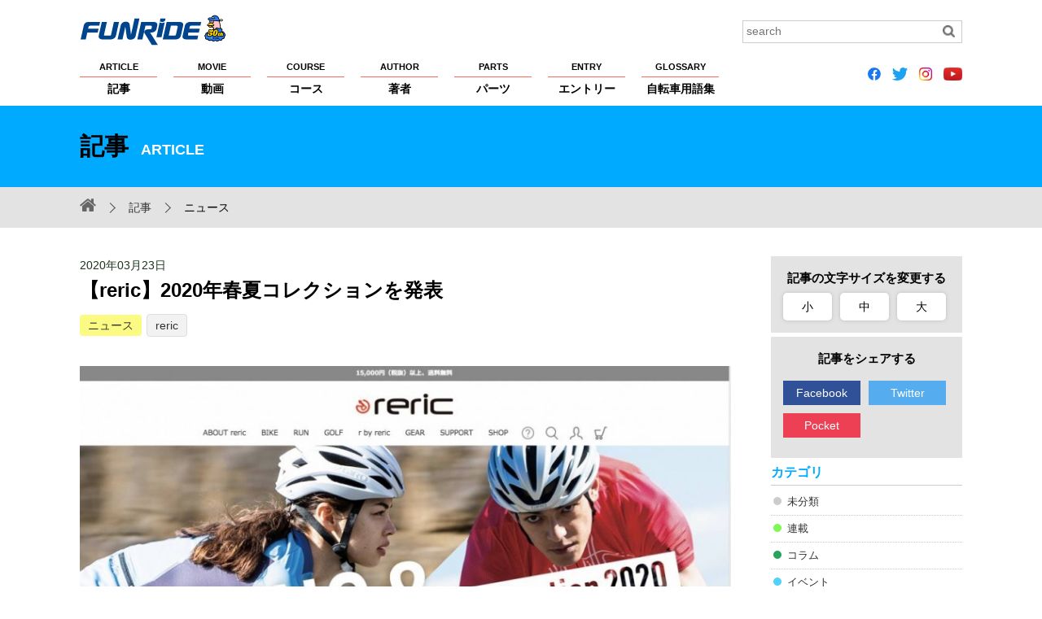

--- FILE ---
content_type: text/html; charset=UTF-8
request_url: https://funride.jp/news/reric2020_sw/
body_size: 34808
content:
<!DOCTYPE html>
<html lang="ja">
<head>
<meta charset="UTF-8">
<title>【reric】2020年春夏コレクションを発表【ファンライド】</title>
<meta http-equiv="X-UA-Compatible" content="IE=edge">
<meta name="viewport" content="width=device-width, initial-scale=1, minimum-scale=1.0, maximum-scale=10.0, user-scalable=yes">
<meta name="format-detection" content="telephone=no">

<script>var d=window.document;if(navigator.userAgent.indexOf('iPhone')>-1||navigator.userAgent.indexOf('iPod')>0||navigator.userAgent.indexOf('Android')>0)
d.write('<meta name="viewport" content="width=device-width; initial-scale=1.0;">');else if(navigator.userAgent.indexOf('iPad')>-1||navigator.userAgent.indexOf('Android')>0&&navigator.userAgent.indexOf('Mobile')==-1)
d.write('<meta name="viewport" content="width=1100, maximum-scale=1, user-scalable=0">');</script>

<meta property="og:site_name" content="FUNRiDE">
<meta property="og:title" content="【reric】2020年春夏コレクションを発表【ファンライド】">
<meta property="og:description" content="レリックが2020年春夏コレクションをブランドサイトで発表しました。以下、ニュースリリースをお届けします。2020年春夏コレクションの特徴「Lpnger &amp; Farther もっと長く遠くへ」…">
<meta property="og:type" content="article">
<meta property="og:url" content="https://funride.jp/news/reric2020_sw/">
<meta property="og:image" content="https://funride.jp/wp-content/uploads/2020/03/reric20sstop.jpg">
<meta property="og:app_id" content="1483798235217349">
<meta name="application-name" content="https://funride.jp/">

<link rel="apple-touch-icon-precomposed apple-touch-icon" href="https://funride.jp/wp-content/themes/funride/common/images/apple-touch-icon.png">
<link rel="shortcut icon" href="https://funride.jp/wp-content/themes/funride/common/images/apple-touch-icon.png">

<link rel="stylesheet" href="https://funride.jp/wp-content/themes/funride/common/css/base_structure.css" media="all">
<link rel="stylesheet" href="https://funride.jp/wp-content/themes/funride/common/css/base_format.css" media="all">
<link rel="stylesheet" href="https://funride.jp/wp-content/themes/funride/common/css/pc.css" media="all">
<link rel="stylesheet" href="https://funride.jp/wp-content/themes/funride/common/css/smart.css" media="all">
<link rel="stylesheet" href="https://funride.jp/wp-content/themes/funride/common/css/smart02.css" media="all">
<link rel="stylesheet" href="https://funride.jp/wp-content/themes/funride/common/css/magnific-popup.css" media="screen">
<link rel="stylesheet" href="https://funride.jp/wp-content/themes/funride/common/css/print.css" media="print">
<link rel="stylesheet" href="https://funride.jp/wp-content/themes/funride/common/css/reset.css" media="all">
<link rel="stylesheet" href="https://funride.jp/wp-content/themes/funride/common/css/font-awesome.min.css">
<link rel="stylesheet" href="https://funride.jp/wp-content/themes/funride/common/css/flexslider.css" media="all">
<link rel="stylesheet" href="https://funride.jp/wp-content/themes/funride/common/css/recommend.css" media="all">

<!--追加-->
<link rel="stylesheet" href="https://ajax.googleapis.com/ajax/libs/jqueryui/1/themes/flick/jquery-ui.css" >
<!--追加-->

<!--[if lt IE 9]> 
<script src="https://funride.jp/wp-content/themes/funride/common/scripts/html5shiv.js"></script>
<script src="https://funride.jp/wp-content/themes/funride/common/scripts/css3-mediaqueries.js"></script>
<![endif]-->

<!-- Google Tag Manager -->
<script>(function(w,d,s,l,i){w[l]=w[l]||[];w[l].push({'gtm.start':
new Date().getTime(),event:'gtm.js'});var f=d.getElementsByTagName(s)[0],
j=d.createElement(s),dl=l!='dataLayer'?'&l='+l:'';j.async=true;j.src=
'https://www.googletagmanager.com/gtm.js?id='+i+dl;f.parentNode.insertBefore(j,f);
})(window,document,'script','dataLayer','GTM-53LJS9R');</script>
<!-- End Google Tag Manager -->

<script async src="https://securepubads.g.doubleclick.net/tag/js/gpt.js"></script>
<script>
  window.googletag = window.googletag || {cmd: []};
  googletag.cmd.push(function() {
    googletag.defineSlot('/2192041/F_all_custom1', [235, 235], 'div-gpt-ad-1574660672910-0').addService(googletag.pubads());
    googletag.defineSlot('/2192041/F_all_custom2', [235, 235], 'div-gpt-ad-1574660718557-0').addService(googletag.pubads());
    googletag.pubads().enableSingleRequest();
    googletag.enableServices();
  });
</script>
<link rel='dns-prefetch' href='//s.w.org' />
		<script type="text/javascript">
			window._wpemojiSettings = {"baseUrl":"https:\/\/s.w.org\/images\/core\/emoji\/12.0.0-1\/72x72\/","ext":".png","svgUrl":"https:\/\/s.w.org\/images\/core\/emoji\/12.0.0-1\/svg\/","svgExt":".svg","source":{"concatemoji":"https:\/\/funride.jp\/wp-includes\/js\/wp-emoji-release.min.js?ver=5.3.2"}};
			!function(e,a,t){var r,n,o,i,p=a.createElement("canvas"),s=p.getContext&&p.getContext("2d");function c(e,t){var a=String.fromCharCode;s.clearRect(0,0,p.width,p.height),s.fillText(a.apply(this,e),0,0);var r=p.toDataURL();return s.clearRect(0,0,p.width,p.height),s.fillText(a.apply(this,t),0,0),r===p.toDataURL()}function l(e){if(!s||!s.fillText)return!1;switch(s.textBaseline="top",s.font="600 32px Arial",e){case"flag":return!c([127987,65039,8205,9895,65039],[127987,65039,8203,9895,65039])&&(!c([55356,56826,55356,56819],[55356,56826,8203,55356,56819])&&!c([55356,57332,56128,56423,56128,56418,56128,56421,56128,56430,56128,56423,56128,56447],[55356,57332,8203,56128,56423,8203,56128,56418,8203,56128,56421,8203,56128,56430,8203,56128,56423,8203,56128,56447]));case"emoji":return!c([55357,56424,55356,57342,8205,55358,56605,8205,55357,56424,55356,57340],[55357,56424,55356,57342,8203,55358,56605,8203,55357,56424,55356,57340])}return!1}function d(e){var t=a.createElement("script");t.src=e,t.defer=t.type="text/javascript",a.getElementsByTagName("head")[0].appendChild(t)}for(i=Array("flag","emoji"),t.supports={everything:!0,everythingExceptFlag:!0},o=0;o<i.length;o++)t.supports[i[o]]=l(i[o]),t.supports.everything=t.supports.everything&&t.supports[i[o]],"flag"!==i[o]&&(t.supports.everythingExceptFlag=t.supports.everythingExceptFlag&&t.supports[i[o]]);t.supports.everythingExceptFlag=t.supports.everythingExceptFlag&&!t.supports.flag,t.DOMReady=!1,t.readyCallback=function(){t.DOMReady=!0},t.supports.everything||(n=function(){t.readyCallback()},a.addEventListener?(a.addEventListener("DOMContentLoaded",n,!1),e.addEventListener("load",n,!1)):(e.attachEvent("onload",n),a.attachEvent("onreadystatechange",function(){"complete"===a.readyState&&t.readyCallback()})),(r=t.source||{}).concatemoji?d(r.concatemoji):r.wpemoji&&r.twemoji&&(d(r.twemoji),d(r.wpemoji)))}(window,document,window._wpemojiSettings);
		</script>
		<style type="text/css">
img.wp-smiley,
img.emoji {
	display: inline !important;
	border: none !important;
	box-shadow: none !important;
	height: 1em !important;
	width: 1em !important;
	margin: 0 .07em !important;
	vertical-align: -0.1em !important;
	background: none !important;
	padding: 0 !important;
}
</style>
	<link rel='stylesheet' id='wp-block-library-css'  href='https://funride.jp/wp-includes/css/dist/block-library/style.min.css?ver=5.3.2' type='text/css' media='all' />
<link rel='https://api.w.org/' href='https://funride.jp/wp-json/' />
<link rel='prev' title='【Mt.富士ヒルクライム】歴代チャンピオンに聞く 17th.富士ヒル 選抜クラス展望 1/3' href='https://funride.jp/serialization/interview_senbatsu/' />
<link rel='next' title='【ELITE】FLY TEAM 550ml / FLY TEAM 750ml 新デザインボトル販売中' href='https://funride.jp/news/elite_fly-team/' />
<link rel="canonical" href="https://funride.jp/news/reric2020_sw/" />
<link rel="alternate" type="application/json+oembed" href="https://funride.jp/wp-json/oembed/1.0/embed?url=https%3A%2F%2Ffunride.jp%2Fnews%2Freric2020_sw%2F" />
<link rel="alternate" type="text/xml+oembed" href="https://funride.jp/wp-json/oembed/1.0/embed?url=https%3A%2F%2Ffunride.jp%2Fnews%2Freric2020_sw%2F&#038;format=xml" />
<script type="text/javascript">
	window._se_plugin_version = '8.1.9';
</script>


<style type="text/css">
	.CateColorother {background-color:#cccccc !important;}
.CateColorserialization {background-color:#81f755 !important;}
.CateColorcolumn {background-color:#27a55e !important;}
.CateColorevents {background-color:#51d2f8 !important;}
.CateColorfeature {background-color:#5c4ed0 !important;}
.CateColorequipment {background-color:#8e9efb !important;}
.CateColorrankings {background-color:#ff6efa !important;}
.CateColorpr {background-color:#f96d56 !important;}
.CateColorannounce {background-color:#f51f1f !important;}
.CateColorinterview {background-color:#FFA500 !important;}
.CateColorlong-term {background-color:#fce1b6 !important;}
.CateColortraining {background-color:#f7d946 !important;}
.CateColornews {background-color:#fbfb84 !important;}
.CateColorreport {background-color:#dedbf5 !important;}
.CateColorclimb-japan {background-color:#ffffff !important;}
.CateColorclimb-japan%e3%83%ac%e3%83%99%e3%83%ab%e5%88%a5%e6%94%bb%e7%95%a5%e6%b3%95 {background-color:#ffffff !important;}
.CateColornewmodel {background-color:#ffffff !important;}
.CateColormt-%e5%af%8c%e5%a3%ab%e3%83%92%e3%83%ab%e3%82%af%e3%83%a9%e3%82%a4%e3%83%a0 {background-color:#ffffff !important;}
.CateCustomColor_movie_movie_cat_event {background-color:#fd62df !important;}
.CateCustomColor_movie_movie_cat_course {background-color:#ffec3d !important;}
.CateCustomColor_movie_movie_cat_technique {background-color:#2eff29 !important;}
.CateCustomColor_movie_movie_cat_training {background-color:#ff8af5 !important;}
.CateCustomColor_movie_movie_cat_part {background-color:#6680ff !important;}
.CateCustomColor_movie_movie_cat_bike {background-color:#75fcff !important;}
.CateCustomColor_movie_movie_cat_maintenance {background-color:#ff967a !important;}
.CateCustomColor_movie_movie_cat_rider {background-color:#a470ff !important;}
.CateCustomColor_course_course_cat_event {background-color:#004cf0 !important;}
.CateCustomColor_course_course_cat_touring {background-color:#00e608 !important;}
.CateCustomColor_course_course_cat_hill_climb {background-color:#ff3838 !important;}
.CateCustomColor_course_course_cat_brevet {background-color:#ec00ff !important;}
.CateCustomColor_course_course_cat_pottering {background-color:#ff9f1a !important;}
.CateCustomColor_course_course_cat_race {background-color:#00f5f1 !important;}
.CateCustomColor_course_course_cat_longride {background-color:#fff805 !important;}
</style>
<link rel="stylesheet" href="https://funride.jp/wp-content/themes/funride/common/css/article/middle.css" media="all" id="chengecss">
<script type="text/javascript">
function setHref( $href ) {
jQuery( '#chengecss' ).attr( 'href', $href );
}
</script>
</head>

<body id="PageTop">
<div id="wrap">
<header>
<div class="HeaderInnerBox clearfix">
<p class="Logo NoExternalLink"><a href="https://funride.jp/"><img src="https://funride.jp/wp-content/themes/funride/common/images/logo.svg" alt="FUNRiDE ファンライド"></a></p>
<div class="search clearfix">
<form method="get" id="searchform" role="search" action="https://funride.jp/"><input type="text" value="" class="Search" name="s" id="s" placeholder="search"><input type="image" id="searchsubmit" alt="検索" src="https://funride.jp/wp-content/themes/funride/common/images/search_icon.gif" class="Btn"></form></div>
<nav class="nav">
<ul class="clearfix NoExternalLink">
<li><a href="https://funride.jp/article/"><span>ARTICLE</span>記事</a></li>
<li><a href="https://funride.jp/movie/"><span>MOVIE</span>動画</a></li>
<li><a href="https://funride.jp/course/"><span>COURSE</span>コース</a></li>
<li><a href="https://funride.jp/author/"><span>AUTHOR</span>著者</a></li>
<li><a href="https://funride.jp/parts/"><span>PARTS</span>パーツ</a></li>
<li><a href="https://funride.jp/entry/"><span>ENTRY</span>エントリー</a></li>
<li><a href="https://funride.jp/glossary/"><span>GLOSSARY</span>自転車用語集</a></li>
</ul><!-- gmenu -->
</nav>

<!--
<ul class="SnsIcon LinkNoIcon clearfix">
<li><a href="https://www.facebook.com/funridepost" class="fa fa-facebook-official">&nbsp;</a></li>
<li><a href="https://twitter.com/funridejp" class="fa fa-twitter">&nbsp;</a></li>
<li><a href="https://www.instagram.com/funridejp/" class="fa fa-instagram">&nbsp;</a></li>
<li><a href="https://www.youtube.com/channel/UCmQL-nE1mGp7XGUodEszDIQ" class="fa fa-youtube-play">&nbsp;</a></li>
</ul>
-->

<ul class="SnsIcon LinkNoIcon clearfix">
<li><a href="https://www.facebook.com/funridepost" class="fa"><img src="https://funride.jp/wp-content/themes/funride/icons/icon_facebook.png" height="16px"></a></li>
<li><a href="https://twitter.com/funridejp" class="fa"><img src="https://funride.jp/wp-content/themes/funride/icons/icon_twitter.png" height="16px"></a></li>
<li><a href="https://www.instagram.com/funridejp/" class="fa"><img src="https://funride.jp/wp-content/themes/funride/icons/icon_instagram.png" height="16px"></a></li>
<li><a href="https://www.youtube.com/channel/UCmQL-nE1mGp7XGUodEszDIQ" class="fa"><img src="https://funride.jp/wp-content/themes/funride/icons/icon_youtube.png" height="16px"></a></li>
</ul>

<dl>
<dt><a href="javascript:void(0);" class="toggle"><span id="panel-btn-icon"></span></a></dt>
<dd>
<nav>
<ul class="clearfix Gyuga Global">
<li><a href="https://funride.jp/article/">記事</a></li>
<li><a href="https://funride.jp/movie/">動画</a></li>
<li><a href="https://funride.jp/course/">コース</a></li>
<li><a href="https://funride.jp/author/">著者</a></li>
<li><a href="https://funride.jp/parts/">パーツ</a></li>
<li><a href="https://funride.jp/entry/">エントリー</a></li>
<li><a href="https://funride.jp/glossary/">自転車用語集</a></li>
<li><a href="https://funride.jp/about/">FUNRiDEについて</a></li>
<li><a href="https://funride.jp/privacy/">プライバシーポリシー</a></li>
<li><a href="https://funride.jp/copyright/">著作権・商標について</a></li>
<li><a href="https://funride.jp/help/">ヘルプ</a></li>
<li><a href="https://funride.jp/sponsorship/">大会主催者の方へ</a></li>
<li><a href="https://funride.jp/advertising/">広告掲載希望の方へ</a></li>
<li><a href="https://funride.jp/sitemap/">サイトマップ</a></li>
<li><a href="https://runnet.jp/help/contact/mailConfirmInquiryAction.do?command=mail&&categoryCode1=01&&categoryCode2=02" target="_blank">お問い合わせ</a></li>
</ul><!-- gmenu -->

<!--
<ul class="SnsIcon LinkNoIcon clearfix">
<li><a href="https://www.facebook.com/funridepost" class="fa fa-facebook-official">&nbsp;</a></li>
<li><a href="https://twitter.com/funridejp" class="fa fa-twitter">&nbsp;</a></li>
<li><a href="https://www.instagram.com/funridejp/" class="fa fa-instagram">&nbsp;</a></li>
<li><a href="https://www.youtube.com/channel/UCmQL-nE1mGp7XGUodEszDIQ" class="fa fa-youtube-play">&nbsp;</a></li>
</ul>
-->

<ul class="SnsIcon LinkNoIcon clearfix">
<li><a href="https://www.facebook.com/funridepost" class="fa"><img src="https://funride.jp/wp-content/themes/funride/icons/icon_facebook.png" height="24px"></a></li>
<li><a href="https://twitter.com/funridejp" class="fa"><img src="https://funride.jp/wp-content/themes/funride/icons/icon_twitter.png" height="24px"></a></li>
<li><a href="https://www.instagram.com/funridejp/" class="fa"><img src="https://funride.jp/wp-content/themes/funride/icons/icon_instagram.png" height="24px"></a></li>
<li><a href="https://www.youtube.com/channel/UCmQL-nE1mGp7XGUodEszDIQ" class="fa"><img src="https://funride.jp/wp-content/themes/funride/icons/icon_youtube.png" height="24px"></a></li>
</ul>

</nav>
<div class="searchOuter"><div class="search clearfix">
<form method="get" id="searchform02" role="search" action="https://funride.jp/">
<input type="text" value="" class="Search" name="s" id="s02" placeholder="search">
<p>
<input type="image" id="searchsubmit02" alt="検索" src="https://funride.jp/wp-content/themes/funride/common/images/search_icon_sp.gif" class="Btn">
</p>
</form>
</div></div>
</dd>
</dl>
</div>
</header><div class="TitleBox">
<div class="ContentTitle">記事<span>ARTICLE</span></div>
</div>
<!-- TitleBox -->
<div class="Pankuzu clearfix">
<div>
<ul>
<li class="Home NoExternalLink"><a href="https://funride.jp/" class="fa fa-home"></a></li>
<li><a href="https://funride.jp/article/">記事</a></li>
<li class="CateList">ニュース</li>
</ul>
</div>
</div>
<div class="BaseContent clearfix">
<div class="LeftContent CommonLeftCont clearfix">
<article class="CommonPage clearfix">
<p class="Date">
2020年03月23日</p>
<h1 class="PartsPageTitle">
【reric】2020年春夏コレクションを発表</h1>
<div class="CaTag">
<a href="https://funride.jp/category/news/" class="CateColornews">ニュース</a><a class="parts_tag" href="https://funride.jp/tag/reric/" rel="tag">reric</a></div>
<div class="SingleBody">
<div class="MainImg">
<img src="https://funride.jp/wp-content/uploads/2020/03/reric20sstop-840x513.jpg" class="attachment-medium size-medium wp-post-image" alt="" srcset="https://funride.jp/wp-content/uploads/2020/03/reric20sstop-840x513.jpg 840w, https://funride.jp/wp-content/uploads/2020/03/reric20sstop.jpg 1048w" sizes="(max-width: 840px) 100vw, 840px" /></div>


<!-- ここを追加 -->
<!-- データの取得部分 -->
<!-- ここまで -->
<blockquote>
<p><span class="">レリックが2020年春夏コレクションをブランドサイトで発表しました。以下、ニュースリリースをお届けします。</span></p>
</blockquote>
<div class=""><span class=""><br class="" /></span></p>
<div></p>
<h3><span class=""><span class="" lang="EN-US">2020</span>年春夏コレクションの特徴</span></h3>
<p class=""><span class="">「<span class="" lang="EN-US">Lpnger &amp; Farther </span>もっと長く遠くへ」をテーマに。<br />今週は前よりもちょっと遠くに、この間までは辛かった距離も、今日は気持ちよく走れるように…。</span></p>
<p class=""><span class="">今シーズンより従来のエアロタイプ、スタンダードタイプのボディにそれぞれ新たな素材を採用。従来のパターンをベースにほどよいフィット感は保ちながらも着用した時にすっきりとしたデザインになっています。長時間のライドでもストレスなく走ることができるような作りになっています。</span></p>
<p class=""><span class="">第一段として、「シリウスエアロジャージ」「エイパススタンダードジャージ」「カペラエアロジャージ」の<span class="" lang="EN-US">3</span>デザインを発表。引き続きデザインは発表し、順次予約開始もしていきます。<br />春夏コレクションは<a href="http://reric.jp/">こちら</a>から。<br /><span style="font-size: 12px;">※新型コロナウイルスの影響により新製品の⼊荷が遅れにより、お客様におかれましてご迷惑をおかけ致し</span><br /><span style="font-size: 12px;">ております。reric のディーラーへの⼊荷情報などは、順次サイトにて発表をしていきます。</span><br /></span></p>
</div>
<div>
<div class=""> </div>
<div class=""><span class="">【2019春夏コレクション一例】</span></div>
</div>
<div>
<div class=""><span class=""><img class="alignnone size-full wp-image-39714" src="https://funride.jp/wp-content/uploads/2020/03/sirius.jpg" alt="sirius" /></span></div>
<div class=""><span class=""><span class="">◆</span>シリウスエアロジャージ</span></div>
<div class=""> </div>
<div class=""><span class=""><img class="alignnone size-full wp-image-39715" src="https://funride.jp/wp-content/uploads/2020/03/aipus.jpg" alt="aipus" /></span></div>
<div>
<div class=""><span class=""><span class="">◆</span>エイパススタンダードジャージ</span></div>
<div class=""><span class=""><br class="" /><img class="alignnone size-full wp-image-39716" src="https://funride.jp/wp-content/uploads/2020/03/capella.jpg" alt="capella" /><br class="" /></span></div>
</div>
</div>
<div>
<div class=""><span class=""><span class="">◆</span>カペラスタンダードジャージ</span></div>
<div class=""><span class=""> </span></div>
</div>
<div class=""> </div>
<div class="">株式会社イノセントデザインワークス<br />関連URL：http://<a class="" href="http://reric.jp/">reric.jp/</a></div>
<div><span class=""> </span></div>
<div> </div>
</div>
</div><!-- SingleBody -->

<section class="ArticleAuthorBox clearfix">
<h2>著者プロフィール</h2>
<img alt='ファンライド編集部' src='https://funride.jp/wp-content/uploads/2015/10/41980ada22f4377fd4f2cdfdd6ce70b6.png' class='avatar avatar-360 photo' height='360' width='360' /><div>
<h3><a href="https://funride.jp/author/funride_staff">ファンライド編集部</a><span>ふぁんらいど へんしゅうぶ</span></h3>
<p>FUNRiDEでの情報発信、WEEKLY FUNRiDE（メールマガジン）の配信、Mt.富士ヒルクライムをはじめとしたファンライドイベントへの企画協力など幅広く活動中。もちろん編集部員は全員根っからのサイクリスト。</p>
</div>
</section><!-- ArticleAuthorBox -->

<h2 class="ArticleSubTtl">関連記事</h2>
<div class="ArticleRelationList clearfix">
<ul>
<!-- 投稿記事の同タグの上位6件 の表示 -->
<li><a href="https://funride.jp/news/reric2021aw-division-long-sleeve-jersey/" class="clearfix"><img src="https://funride.jp/wp-content/uploads/2021/09/1210203-640x320-1-350x260.jpg" class="attachment-partsBig size-partsBig wp-post-image" alt="" /><p>【reric】2021 秋冬コレクション  / Division Long …</p></a></li><li><a href="https://funride.jp/news/2020rericblack-friday/" class="clearfix"><img src="https://funride.jp/wp-content/uploads/2020/11/BF_2-350x260.jpg" class="attachment-partsBig size-partsBig wp-post-image" alt="" /><p>【reric】「BLACK FRIDAY」を開催中。最大70%OFFも</p></a></li><li><a href="https://funride.jp/news/happy-summer20200717/" class="clearfix"><img src="https://funride.jp/wp-content/uploads/2020/07/happysummerbag_1-350x260.png" class="attachment-partsBig size-partsBig wp-post-image" alt="" /><p>【reric】レリックオンラインショップ限定　「ハッピーサマーバッグ」期間限…</p></a></li><li><a href="https://funride.jp/news/reric-plus-campaign20207/" class="clearfix"><img src="https://funride.jp/wp-content/uploads/2020/07/plus_campaign_1-350x260.jpg" class="attachment-partsBig size-partsBig wp-post-image" alt="" /><p>【reric plus話題のバイクカジュアルウエア「reric plus」 …</p></a></li><li><a href="https://funride.jp/events/reric-summer-collection2020/" class="clearfix"><img src="https://funride.jp/wp-content/uploads/2020/06/20200612-201612-350x260.png" class="attachment-partsBig size-partsBig wp-post-image" alt="" /><p>【reric】梅雨を快適に走るためのウエア選び</p></a></li><li><a href="https://funride.jp/news/reric-campaign20200611/" class="clearfix"><img src="https://funride.jp/wp-content/uploads/2020/06/20200611-17a5156-350x260.png" class="attachment-partsBig size-partsBig wp-post-image" alt="" /><p>【reric】着回ししやすい、ビブショーツを期間限定・特別価格で販売</p></a></li><!-- 投稿記事 投稿記事(手動) の表示 --->
</ul>
</div><!-- ArticleRelationList -->

</article>
</div><!-- LeftContent -->

<div class="RightContent">
<div class="FontSizeBox">
    <h2>記事の文字サイズを変更する</h2>
    <ul class="clearfix">
        <li class="small" onclick="setHref('https://funride.jp/wp-content/themes/funride/common/css/article/small.css');">小</li>
        <li class="middle" onclick="setHref('https://funride.jp/wp-content/themes/funride/common/css/article/middle.css');">中</li>
        <li class="large" onclick="setHref('https://funride.jp/wp-content/themes/funride/common/css/article/large.css');">大</li>
    </ul>
</div><!-- FontSizeBox -->


<div class="SnsBtnBox">
    <h2>記事をシェアする</h2>
    <ul id="share" class="NoExternalLink clearfix">
                <li class="facebook"><!-- span class="facebook_count"></span --><a href="https://www.facebook.com/share.php?u=https://funride.jp/news/reric2020_sw/&t=【reric】2020年春夏コレクションを発表" target="_blank">Facebook</a></li>

        <li class="twitter"><a href="https://twitter.com/share?url=https://funride.jp/news/reric2020_sw/&text=【reric】2020年春夏コレクションを発表" target="_blank">Twitter</a></li>
        <li class="pocket"><a href="https://getpocket.com/edit?url=https://funride.jp/news/reric2020_sw/&title=【reric】2020年春夏コレクションを発表" target="_blank">Pocket</a></li>
    </ul>
    <script src="https://code.jquery.com/jquery-2.2.4.min.js" integrity="sha256-BbhdlvQf/xTY9gja0Dq3HiwQF8LaCRTXxZKRutelT44=" crossorigin="anonymous"></script>
    <script type="text/javascript">
        //Facebookシェア数を取得（第1引数：URL、第2引数：表示箇所のCSSセレクタ）
        function fetch_facebook_count(url, selector) {
            jQuery.ajax({
                url:'https://graph.facebook.com/',
                dataType:'jsonp',
                timeout: 10000, //10sec
                data:{ id:url }
            }).done(function(res){
                if (typeof(res.share) === 'undefined') {
                    jQuery(selector).text('0');
                } else {
                    jQuery(selector).text(res.share.share_count || 0);
                }
            }).fail(function(){
                jQuery(selector).text('0');
            });
        }
        (function($){
            fetch_facebook_count('https://funride.jp/news/reric2020_sw/', '.facebook_count');
        })(jQuery);
    </script>
</div><!-- SnsBtnBox -->
<!-- div class="ViewsBox">
    <php if(function_exists('the_views')) { the_views(); }>
</div -->
<style>ul.ArticleList .CateColorother a::before {background-color:#cccccc;}
ul.ArticleList .CateColorserialization a::before {background-color:#81f755;}
ul.ArticleList .CateColorcolumn a::before {background-color:#27a55e;}
ul.ArticleList .CateColorevents a::before {background-color:#51d2f8;}
ul.ArticleList .CateColorfeature a::before {background-color:#5c4ed0;}
ul.ArticleList .CateColorequipment a::before {background-color:#8e9efb;}
ul.ArticleList .CateColorrankings a::before {background-color:#ff6efa;}
ul.ArticleList .CateColorpr a::before {background-color:#f96d56;}
ul.ArticleList .CateColorannounce a::before {background-color:#f51f1f;}
ul.ArticleList .CateColorinterview a::before {background-color:#FFA500;}
ul.ArticleList .CateColorlong-term a::before {background-color:#fce1b6;}
ul.ArticleList .CateColortraining a::before {background-color:#f7d946;}
ul.ArticleList .CateColornews a::before {background-color:#fbfb84;}
ul.ArticleList .CateColorreport a::before {background-color:#dedbf5;}
ul.ArticleList .CateColorclimb-japan a::before {background-color:#ffffff;}
ul.ArticleList .CateColorclimb-japan%e3%83%ac%e3%83%99%e3%83%ab%e5%88%a5%e6%94%bb%e7%95%a5%e6%b3%95 a::before {background-color:#ffffff;}
ul.ArticleList .CateColornewmodel a::before {background-color:#ffffff;}
ul.ArticleList .CateColormt-%e5%af%8c%e5%a3%ab%e3%83%92%e3%83%ab%e3%82%af%e3%83%a9%e3%82%a4%e3%83%a0 a::before {background-color:#ffffff;}
</style><aside>
<h2>カテゴリ</h2>
<ul class="ArticleList NoExternalLink">
<li class="CateColorother"><a href="https://funride.jp/category/other/">未分類</a></li><li class="CateColorserialization"><a href="https://funride.jp/category/serialization/">連載</a></li><li class="CateColorcolumn"><a href="https://funride.jp/category/column/">コラム</a></li><li class="CateColorevents"><a href="https://funride.jp/category/events/">イベント</a></li><li class="CateColorfeature"><a href="https://funride.jp/category/feature/">特集</a></li><li class="CateColorequipment"><a href="https://funride.jp/category/equipment/">機材・インプレッション</a></li><li class="CateColorrankings"><a href="https://funride.jp/category/rankings/">ランキング</a></li><li class="CateColorpr"><a href="https://funride.jp/category/pr/">PR</a></li><li class="CateColorannounce"><a href="https://funride.jp/category/announce/">告知</a></li><li class="CateColorinterview"><a href="https://funride.jp/category/interview/">インタビュー</a></li><li class="CateColorlong-term"><a href="https://funride.jp/category/long-term/">ロングターム</a></li><li class="CateColortraining"><a href="https://funride.jp/category/training/">トレーニング</a></li><li class="CateColornews"><a href="https://funride.jp/category/news/">ニュース</a></li><li class="CateColorreport"><a href="https://funride.jp/category/report/">レポート</a></li><li class="CateColorclimb-japan"><a href="https://funride.jp/category/climb-japan/">CLIMB JAPAN</a></li><li class="CateColorclimb-japan%e3%83%ac%e3%83%99%e3%83%ab%e5%88%a5%e6%94%bb%e7%95%a5%e6%b3%95"><a href="https://funride.jp/category/climb-japan%e3%83%ac%e3%83%99%e3%83%ab%e5%88%a5%e6%94%bb%e7%95%a5%e6%b3%95/">CLIMB JAPANレベル別攻略法</a></li><li class="CateColornewmodel"><a href="https://funride.jp/category/newmodel/">ニューモデル</a></li><li class="CateColormt-%e5%af%8c%e5%a3%ab%e3%83%92%e3%83%ab%e3%82%af%e3%83%a9%e3%82%a4%e3%83%a0"><a href="https://funride.jp/category/mt-%e5%af%8c%e5%a3%ab%e3%83%92%e3%83%ab%e3%82%af%e3%83%a9%e3%82%a4%e3%83%a0/">Mt.富士ヒルクライム</a></li></ul>
</aside><aside>
<h2>アクセスランキング</h2>
<ul class="AccessRacking NoExternalLink">

<li class="Ranking01 clearfix"><a href="https://funride.jp/news/rta2026/">“TDFに出場する選手の輩出”を新目標に。RTA報告会で浅田顕が語った3年の成果と課題</a></li>
<li class="Ranking02 clearfix"><a href="https://funride.jp/news/gct2025/">青空の湾岸エリアにサイクリストが虹をかける！　「レインボーライド2025」／GCTはBike New Yorkとのパートナーシップ協定締結</a></li>
<li class="Ranking03 clearfix"><a href="https://funride.jp/column/koyama-tomoya11/">TOMOYAの「どすこい」サイクリング Vol.11 プロサイクリストにとって冬場の聖地？スペイン　カルぺの実態に迫る！</a></li>







</ul>
<h2>動画</h2>
<p class="SideBanner"><a href="https://funride.jp/movie/"><img src="https://funride.jp/wp-content/themes/funride/common/images/banner02.jpg" alt="動画を見る"></a></p>
</aside><ul class="Banner">
<li>
<!-- /2192041/F_all_custom1 -->
<div id='div-gpt-ad-1574660672910-0'>
  <script>
    googletag.cmd.push(function() { googletag.display('div-gpt-ad-1574660672910-0'); });
  </script>
</div>
</li>
<li>
<!-- /2192041/F_all_custom2 -->
<div id='div-gpt-ad-1574660718557-0'>
  <script>
    googletag.cmd.push(function() { googletag.display('div-gpt-ad-1574660718557-0'); });
  </script>
</div>
</li>
<li>
</li>
</ul></div><!-- RightContent --> 
</div><!-- BaseContent -->

<footer id="footer">
<div class="FooterInnerBox">
<ul class=" clearfix">
<li><a href="https://funride.jp/about/">FUNRiDEについて</a></li>
<li><a href="http://runners.co.jp/privacy/">プライバシーポリシー</a></li>
<li><a href="https://funride.jp/copyright/">著作権・商標について</a></li>
<li><a href="https://funride.jp/help/">ヘルプ</a></li>
<li><a href="https://funride.jp/sitemap/">サイトマップ</a></li>
<li><a href="https://funride.jp/sponsorship/">大会主催者の方へ</a></li>
<li><a href="https://funride.jp/advertising/">広告掲載希望の方へ</a></li>
<li><a href="https://runnet.jp/help/contact/inputInquiryAction.do?command=init&categoryCode1=09&categoryCode2=17" target="_blank">お問い合わせ</a></li>
</ul>
<p class="Copy">&copy; R-bies, Co., Ltd. All right reserved.</p>
</div><!-- FooterInnerBox -->
</footer>
<p class="pagetop"><a href="#PageTop">▲</a></p></div><!-- wrap -->

<script type="text/javascript" src="https://funride.jp/wp-content/themes/funride/common/scripts/jquery.js"></script>
<script type="text/javascript" src="https://funride.jp/wp-content/themes/funride/common/scripts/yuga.js" charset="utf-8"></script>
<script type="text/javascript" src="https://funride.jp/wp-content/themes/funride/common/scripts/magnific-popup.js"></script>
<script type="text/javascript" src="https://funride.jp/wp-content/themes/funride/common/scripts/magnific-popup-2nd.js"></script>
<script type="text/javascript" src="https://funride.jp/wp-content/themes/funride/common/scripts/smart.js" async defer></script>
<script type="text/javascript" src="https://funride.jp/wp-content/themes/funride/common/scripts/respond.src.js" async defer></script>
<script type="text/javascript" src="https://funride.jp/wp-content/themes/funride/common/scripts/footerFixed.js" async defer></script>

<script src="https://ajax.googleapis.com/ajax/libs/jqueryui/1/jquery-ui.min.js"></script>
<script src="https://ajax.googleapis.com/ajax/libs/jqueryui/1/i18n/jquery.ui.datepicker-ja.min.js"></script>
<script src="/wp-content/themes/funride/common/scripts/search.js"></script>
<script>
  $(function() {
	$("#datepicker1").datepicker();
	$("#datepicker2").datepicker();
  });
</script>

<script type="text/javascript">
$(document).ready(function() {
    var pagetop = $('.pagetop');
    $(window).scroll(function () {
        if ($(this).scrollTop() > 100) {
            pagetop.fadeIn();
        } else {
            pagetop.fadeOut();
        }
    });
    pagetop.click(function () {
        $('body, html').animate({ scrollTop: 0 }, 500);
        return false;
    });
});
</script>

<!-- Google Tag Manager (noscript) -->
<noscript><iframe src="https://www.googletagmanager.com/ns.html?id=GTM-53LJS9R"
height="0" width="0" style="display:none;visibility:hidden"></iframe></noscript>
<!-- End Google Tag Manager (noscript) -->

<!-- GoogleAnalytics(analytics.js)
<script type="text/javascript">
  (function(i,s,o,g,r,a,m){i['GoogleAnalyticsObject']=r;i[r]=i[r]||function(){
  (i[r].q=i[r].q||[]).push(arguments)},i[r].l=1*new Date();a=s.createElement(o),
  m=s.getElementsByTagName(o)[0];a.async=1;a.src=g;m.parentNode.insertBefore(a,m)
  })(window,document,'script','//www.google-analytics.com/analytics.js','ga');

  ga('create', 'UA-1874132-13', 'auto');
  ga('send', 'pageview');
</script>
--><script type="text/javascript">
$(function(){
$(".FontSizeBox li").click(function(){
$(".FontSizeBox li").removeClass("current");
var fontCss = $(this).attr("class");
$(this).addClass("current");
});
});
</script>
</body>
</html>

--- FILE ---
content_type: text/html; charset=utf-8
request_url: https://www.google.com/recaptcha/api2/aframe
body_size: 269
content:
<!DOCTYPE HTML><html><head><meta http-equiv="content-type" content="text/html; charset=UTF-8"></head><body><script nonce="IKSTTf7pwOzoyZtSQj4FHg">/** Anti-fraud and anti-abuse applications only. See google.com/recaptcha */ try{var clients={'sodar':'https://pagead2.googlesyndication.com/pagead/sodar?'};window.addEventListener("message",function(a){try{if(a.source===window.parent){var b=JSON.parse(a.data);var c=clients[b['id']];if(c){var d=document.createElement('img');d.src=c+b['params']+'&rc='+(localStorage.getItem("rc::a")?sessionStorage.getItem("rc::b"):"");window.document.body.appendChild(d);sessionStorage.setItem("rc::e",parseInt(sessionStorage.getItem("rc::e")||0)+1);localStorage.setItem("rc::h",'1769489563722');}}}catch(b){}});window.parent.postMessage("_grecaptcha_ready", "*");}catch(b){}</script></body></html>